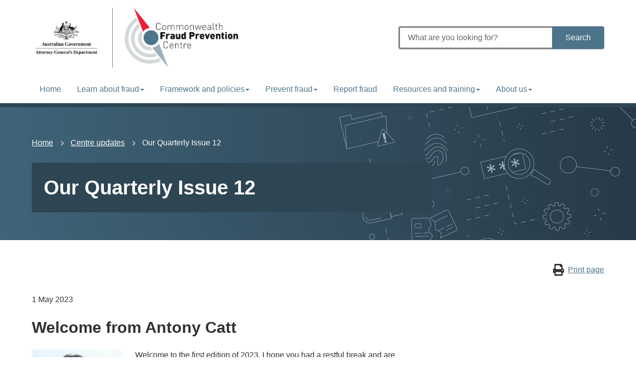

--- FILE ---
content_type: text/html; charset=UTF-8
request_url: https://www.counterfraud.gov.au/news/centre-updates/our-quarterly-issue-12
body_size: 9283
content:
<!DOCTYPE html>
<html lang="en" dir="ltr" prefix="og: https://ogp.me/ns#">
  <head>
    <meta charset="utf-8" />
<script async src="https://www.googletagmanager.com/gtag/js?id=G-8X8687TX0M"></script>
<script>window.dataLayer = window.dataLayer || [];function gtag(){dataLayer.push(arguments)};gtag("js", new Date());gtag("set", "developer_id.dMDhkMT", true);gtag("config", "G-8X8687TX0M", {"groups":"default","page_placeholder":"PLACEHOLDER_page_location"});gtag('config', 'G-0XT7NFV9ZS', {'name': 'govcms'}); gtag('govcms.send', 'pageview', {'anonymizeIp': true})</script>
<meta name="description" content="Explore the latest quarterly newsletter from the Commonwealth Fraud Prevention Centre" />
<link rel="canonical" href="https://www.counterfraud.gov.au/news/centre-updates/our-quarterly-issue-12" />
<link rel="shortlink" href="/node/485" />
<link rel="image_src" href="https://www.counterfraud.gov.au/sites/default/files/styles/full_wide_lg/public/2025-11/icon-087-centre-update.PNG?itok=c3cfiZmx" />
<meta property="og:site_name" content="Commonwealth Fraud Prevention Centre" />
<meta property="og:type" content="News" />
<meta property="og:url" content="https://www.counterfraud.gov.au/news/centre-updates/our-quarterly-issue-12" />
<meta property="og:title" content="Our Quarterly Issue 12" />
<meta property="og:description" content="Explore the latest quarterly newsletter from the Commonwealth Fraud Prevention Centre" />
<meta property="og:image" content="https://www.counterfraud.gov.au/sites/default/files/styles/full_wide_lg/public/2025-11/icon-087-centre-update.PNG?itok=c3cfiZmx" />
<meta property="og:image:width" content="800" />
<meta property="og:image:height" content="800" />
<meta property="og:updated_time" content="2023-10-30T13:19:20+1100" />
<meta name="twitter:card" content="summary" />
<meta name="Generator" content="Drupal 10 (http://drupal.org) + GovCMS (http://govcms.gov.au)" />
<meta name="MobileOptimized" content="width" />
<meta name="HandheldFriendly" content="true" />
<meta name="viewport" content="width=device-width, initial-scale=1.0" />
<style media="all" data-modifiers="laf-taxonomy_term-15">html .menu-item .sub-nav{color:#226085;background-color:#D1DAE1}html .menu-item .sub-nav a{color:#226085}html .menu-item .sub-nav .au-link-list .menu-item a{color:#226085}html .menu-item .sub-nav .sub-nav__title a:hover{color:#ebeff2;background-color:#226085}html .menu-item .sub-nav a:hover{color:#ebeff2}html .menu-item .sub-nav .au-link-list .menu-item a:hover{color:#ebeff2;background-color:#226085}html .menu-item .sub-nav .menu-item--active-trail a.is-active:hover{color:#ebeff2;background-color:#226085}html .menu-item .sub-nav .sub-nav__title a.is-active:hover{color:#ebeff2;background-color:#226085}html .menu-item .sub-nav .sub-nav__menu-1 .sub-nav__group a:hover{background-color:#226085}html .menu-item .sub-nav .menu-item--active-trail a.is-active{background-color:#ebeff2;color:#226085}html .menu-item .sub-nav .sub-nav__title a.is-active{background-color:#ebeff2;color:#226085}html .menu-item .sub-nav *:focus{outline-color:#226085 !important}</style>

    <title>Our Quarterly Issue 12 | Commonwealth Fraud Prevention Centre</title>
    <link rel="stylesheet" media="all" href="/sites/default/files/css/css_CPSZcoTdfb8cg_Ut4SRWjDcYUb_BvB2UtDEUwu_qngk.css?delta=0&amp;language=en&amp;theme=cfpc_theme&amp;include=eJxNzEEOAyEIQNELOXqkCSoqKSoBbTO376qp2_eTn4qkezXsGAqTJJ7p5dKBc6wLPmiz4-mVZwS-bD1Mo55FdmSyhnrPN6pSRnMdM0EoxAvVJ5BFczgBhaogzULWLcD-L36P3yc7e2xhDxEMv3ddRHk" />
<link rel="stylesheet" media="all" href="/sites/default/files/css/css_zIvZV0gyfSID3oIW9TrlaIn6GqJNT8l0XSpV5rjscd0.css?delta=1&amp;language=en&amp;theme=cfpc_theme&amp;include=eJxNzEEOAyEIQNELOXqkCSoqKSoBbTO376qp2_eTn4qkezXsGAqTJJ7p5dKBc6wLPmiz4-mVZwS-bD1Mo55FdmSyhnrPN6pSRnMdM0EoxAvVJ5BFczgBhaogzULWLcD-L36P3yc7e2xhDxEMv3ddRHk" />
<link rel="stylesheet" media="all" href="https://use.fontawesome.com/releases/v5.5.0/css/all.css" />
<link rel="stylesheet" media="all" href="/sites/default/files/css/css_LsflykN5CqSE3rv6mpOD1oJqlqlLq92jjvHWsavn-ME.css?delta=3&amp;language=en&amp;theme=cfpc_theme&amp;include=eJxNzEEOAyEIQNELOXqkCSoqKSoBbTO376qp2_eTn4qkezXsGAqTJJ7p5dKBc6wLPmiz4-mVZwS-bD1Mo55FdmSyhnrPN6pSRnMdM0EoxAvVJ5BFczgBhaogzULWLcD-L36P3yc7e2xhDxEMv3ddRHk" />

    
    <!-- Favicon. -->
    <link rel="apple-touch-icon" sizes="180x180" href="/themes/custom/cfpc_theme/assets/favicon/apple-touch-icon.png">
    <link rel="icon" type="image/png" sizes="32x32" href="/themes/custom/cfpc_theme/assets/favicon/favicon-32x32.png">
    <link rel="icon" type="image/png" sizes="16x16" href="/themes/custom/cfpc_theme/assets/favicon/favicon-16x16.png">
    <link rel="manifest" href="/themes/custom/cfpc_theme/assets/favicon/site.webmanifest">
    <link rel="mask-icon" href="/themes/custom/cfpc_theme/assets/favicon/safari-pinned-tab.svg" color="#5bbad5">
    <meta name="msapplication-TileColor" content="#2b5797">
    <meta name="theme-color" content="#ffffff">
  </head>
  <body class="laf laf--taxonomy-term-15 laf--taxonomy-term-10 role-anonymous path-node page-node-type-news au-header__search-form--inline">
    <div id="top">
            <a href="#main-content" class="visually-hidden focusable">
        Skip to main content
      </a>
    </div>
    
      <div class="dialog-off-canvas-main-canvas" data-off-canvas-main-canvas>
    
<div class="au-body au-grid layout-container has-layout-builder">
    




  



  
      <header class="au-header au-body au-header--menu-bar au-header--contained au-header--sticky-nav" role="banner" data-header-style="">
  <div class="au-header__content">
    <div  class="container">
      <div class="row au-header__vertical-align-wrapper">
                  <div class="au-header__logo col-sm-6">
              <section class="region region-logo">
    
  
    

<div id="block-govlogo" class="block-bundle-logo logo-block logo-block--3" region="logo">
  
  

            <a class="logo-block__link" href="/" title="Home">
        <span class="logo-block__logo logo-block__logo--large">
          <img class="logo-block__logo-image" src="/sites/default/files/2020-09/AGD%20Logo.png" alt="Home">
                    </span>
        <span class="logo-block__logo logo-block__logo--small">
                          </span>
      </a>
      </div>

  
    

<div id="block-logos" class="block-bundle-logo logo-block logo-block--2" region="logo">
  
  

            <a class="logo-block__link" href="/" title="Home">
        <span class="logo-block__logo logo-block__logo--large">
          <img class="logo-block__logo-image" src="/sites/default/files/2020-05/logo_0.png" alt="Home">
                    </span>
        <span class="logo-block__logo logo-block__logo--small">
                          </span>
      </a>
      </div>

  </section>

          </div>
                           <div class="au-header__search au-header__search--large col-sm-6">
              <section class="region region-search">
    <div id="block-search" class="block-bundle-search block block--entity-field-node-search block--block-content block--block-content1fb45824-8e99-4775-8fc8-57ac983880cf" region="search">
  
    
      <div class="content">
      
            <div class="field field--name-body field--type-text-with-summary field--label-hidden field__item"><form accept-charset="UTF-8" action="/search" class="searchform" method="get"><input aria-label="What are you looking for?" autocomplete="off" class="searchform__query" maxlength="128" name="keys" placeholder="What are you looking for?" type="text"><button class="btn btn-primary searchform__button" type="submit" value="Search">Search</button></form></div>
      
    </div>
  </div>

  </section>

            <button class="searchform-toggler" type="button" aria-label="Toggle search form">
              <svg width="22" height="22" viewBox="0 0 20 20" xmlns="http://www.w3.org/2000/svg">
                <circle fill="none" stroke="#000" stroke-width="1.5" cx="9" cy="9" r="7"></circle>
                <path fill="none" stroke="#000" stroke-width="1.5" d="M14,14 L20,20 L14,14 Z"></path>
              </svg>
            </button>
          </div>
              </div>
    </div>
        <div class="au-header__search au-header__search--small col-sm-6">
        <section class="region region-search-mobile">
    <div id="block-search-2" class="block-bundle-search block block--entity-field-node-search block--block-content block--block-content1fb45824-8e99-4775-8fc8-57ac983880cf" region="search_mobile">
  
    
      <div class="content">
      
            <div class="field field--name-body field--type-text-with-summary field--label-hidden field__item"><form accept-charset="UTF-8" action="/search" class="searchform" method="get"><input aria-label="What are you looking for?" autocomplete="off" class="searchform__query" maxlength="128" name="keys" placeholder="What are you looking for?" type="text"><button class="btn btn-primary searchform__button" type="submit" value="Search">Search</button></form></div>
      
    </div>
  </div>

  </section>

    </div>
        <div class="au-header__navigation">
        <section class="region region-navigation">
    
  
                <nav aria-labelledby="block-cfpc-theme-mainnavigation-menu" id="block-cfpc-theme-mainnavigation" class="au-main-nav">
      <div class="au-main-nav__container ">
      <div class="au-main-nav__row">
        <div class="megamenu megamenu--megamenu megamenu--columns-3 au-main-nav__col">
                                                    
          <div class="visually-hidden" id="block-cfpc-theme-mainnavigation-menu">Main navigation</div>
          
                                
<button class="megamenu-toggle au-main-nav__toggle" aria-expanded="false" aria-pressed="false">
  <span>Menu</span>
</button>

        <ul region="navigation" class="au-link-list">
  
          
            
                  
      <li class="menu-item">
        <a href="/" aria-expanded="false" data-drupal-link-system-path="&lt;front&gt;">Home</a>
                
      </li>
          
            
                  
      <li class="menu-item menu-item--expanded nav-item">
        <a href="/learn-about-fraud" aria-expanded="false" data-drupal-link-system-path="node/644">Learn about fraud</a>
                                                <div class="sub-nav">
              <h2 class='sub-nav__title'>
                <a href="/learn-about-fraud" aria-expanded="false" class="au-cta-link" data-drupal-link-system-path="node/644">Learn about fraud</a>
              </h2>
                        <ul class="sub-nav__menu sub-nav__menu-1">
    
          
            
                  
      <li class="menu-item sub-nav__group">
        <a href="/learn-about-fraud/explore-fraud-problem" aria-expanded="false" data-drupal-link-system-path="node/97">Explore the fraud problem</a>
                
      </li>
          
            
                  
      <li class="menu-item menu-item--collapsed sub-nav__group">
        <a href="/learn-about-fraud/types-fraudsters" aria-expanded="false" data-drupal-link-system-path="node/86">Types of fraudsters</a>
                
      </li>
          
            
                  
      <li class="menu-item sub-nav__group">
        <a href="/learn-about-fraud/impacts-fraud" aria-expanded="false" data-drupal-link-system-path="node/186">Impacts of fraud</a>
                
      </li>
          
            
                  
      <li class="menu-item sub-nav__group">
        <a href="/learn-about-fraud/find-fraud-case-studies" aria-expanded="false" data-drupal-link-system-path="node/183">Case studies</a>
                
      </li>
      </ul>
  
            </div>
                  
      </li>
          
            
                  
      <li class="menu-item menu-item--expanded nav-item">
        <a href="/framework-and-policies" aria-expanded="false" data-drupal-link-system-path="node/647">Framework and policies</a>
                                                <div class="sub-nav">
              <h2 class='sub-nav__title'>
                <a href="/framework-and-policies" aria-expanded="false" class="au-cta-link" data-drupal-link-system-path="node/647">Framework and policies</a>
              </h2>
                        <ul class="sub-nav__menu sub-nav__menu-1">
    
          
            
                  
      <li class="menu-item sub-nav__group">
        <a href="/library/framework-2024" aria-expanded="false" data-drupal-link-system-path="node/548">Commonwealth Fraud and Corruption Control Framework</a>
                
      </li>
          
            
                  
      <li class="menu-item sub-nav__group">
        <a href="/framework-and-policies/understand-framework" aria-expanded="false" data-drupal-link-system-path="node/524">Understand the framework</a>
                
      </li>
          
            
                  
      <li class="menu-item sub-nav__group">
        <a href="/library/fraud-and-corruption-capability-self-assessment-tool" aria-expanded="false" data-drupal-link-system-path="node/584">Self-assess your entity’s capability</a>
                
      </li>
      </ul>
  
            </div>
                  
      </li>
          
            
                  
      <li class="menu-item menu-item--expanded nav-item">
        <a href="/prevent-fraud" aria-expanded="false" data-drupal-link-system-path="node/648">Prevent fraud</a>
                                                <div class="sub-nav">
              <h2 class='sub-nav__title'>
                <a href="/prevent-fraud" aria-expanded="false" class="au-cta-link" data-drupal-link-system-path="node/648">Prevent fraud</a>
              </h2>
                        <ul class="sub-nav__menu sub-nav__menu-1">
    
          
            
                  
      <li class="menu-item sub-nav__group">
        <a href="/prevent-fraud/where-start" aria-expanded="false" data-drupal-link-system-path="node/41">Where to start</a>
                
      </li>
          
            
                  
      <li class="menu-item sub-nav__group">
        <a href="/prevent-fraud/design-fraud-resistant-policies" aria-expanded="false" data-drupal-link-system-path="node/180">Design fraud-resistant policies</a>
                
      </li>
          
            
                  
      <li class="menu-item sub-nav__group">
        <a href="/prevent-fraud/conduct-fraud-and-corruption-risk-assessment" aria-expanded="false" data-drupal-link-system-path="node/174">Conduct a risk assessment</a>
                
      </li>
          
            
                  
      <li class="menu-item sub-nav__group">
        <a href="/prevent-fraud/control-fraud-and-corruption-risk" aria-expanded="false" data-drupal-link-system-path="node/642">Control fraud and corruption risk</a>
                
      </li>
          
            
                  
      <li class="menu-item sub-nav__group">
        <a href="/prevent-fraud/types-fraud-and-corruption-controls" aria-expanded="false" data-drupal-link-system-path="node/44">Fraud and corruption controls</a>
                
      </li>
          
            
                  
      <li class="menu-item sub-nav__group">
        <a href="/prevent-fraud/use-data-counter-fraud" aria-expanded="false" data-drupal-link-system-path="node/364">Use data to counter fraud</a>
                
      </li>
          
            
                  
      <li class="menu-item sub-nav__group">
        <a href="/prevent-fraud/measure-fraud-and-error" aria-expanded="false" data-drupal-link-system-path="node/595">Measure fraud and error</a>
                
      </li>
          
            
                  
      <li class="menu-item sub-nav__group">
        <a href="/prevent-fraud/testing-effectiveness-fraud-controls" aria-expanded="false" data-drupal-link-system-path="node/176">Test your controls</a>
                
      </li>
          
            
                  
      <li class="menu-item sub-nav__group">
        <a href="/prevent-fraud/gain-investment-countering-fraud" aria-expanded="false" data-drupal-link-system-path="node/362">Gain investment in countering fraud</a>
                
      </li>
          
            
                  
      <li class="menu-item sub-nav__group">
        <a href="/prevent-fraud/measuring-fraud-prevention-savings" aria-expanded="false" data-drupal-link-system-path="node/651">Measuring fraud prevention savings</a>
                
      </li>
          
            
                  
      <li class="menu-item menu-item--collapsed sub-nav__group">
        <a href="/prevent-fraud/manage-fraud-and-corruption-high-risk-areas" aria-expanded="false" data-drupal-link-system-path="node/652">Manage fraud and corruption in high risk areas</a>
                
      </li>
          
            
                  
      <li class="menu-item sub-nav__group">
        <a href="/prevent-fraud/influence-change-develop-strong-counter-fraud-culture" aria-expanded="false" data-drupal-link-system-path="node/98">Influence change to develop a strong counter fraud culture</a>
                
      </li>
      </ul>
  
            </div>
                  
      </li>
          
            
                  
      <li class="menu-item">
        <a href="/report-fraud" aria-expanded="false" data-drupal-link-system-path="node/100">Report fraud</a>
                
      </li>
          
            
                  
      <li class="menu-item menu-item--expanded nav-item">
        <a href="/resources-and-training" aria-expanded="false" data-drupal-link-system-path="node/649">Resources and training</a>
                                                <div class="sub-nav">
              <h2 class='sub-nav__title'>
                <a href="/resources-and-training" aria-expanded="false" class="au-cta-link" data-drupal-link-system-path="node/649">Resources and training</a>
              </h2>
                        <ul class="sub-nav__menu sub-nav__menu-1">
    
          
            
                  
      <li class="menu-item sub-nav__group">
        <a href="/resources-and-training/learn-about-training" aria-expanded="false" data-drupal-link-system-path="node/175">Training</a>
                
      </li>
          
            
                  
      <li class="menu-item sub-nav__group">
        <a href="/resources-and-training/connect-counter-fraud-community" aria-expanded="false" data-drupal-link-system-path="node/101">Connect with the counter-fraud community</a>
                
      </li>
          
            
                  
      <li class="menu-item sub-nav__group">
        <a href="/library/raise-awareness-fraud-and-corruption" aria-expanded="false" data-drupal-link-system-path="node/646">Raise awareness</a>
                
      </li>
          
            
                  
      <li class="menu-item sub-nav__group">
        <a href="/resources-and-training/counter-fraud-practitioner-training-program" aria-expanded="false" data-drupal-link-system-path="node/578">Counter Fraud Practitioner Training Program</a>
                
      </li>
          
            
                  
      <li class="menu-item sub-nav__group">
        <a href="/cfpc-publications" aria-expanded="false" data-drupal-link-system-path="node/34">Library</a>
                
      </li>
      </ul>
  
            </div>
                  
      </li>
          
            
                  
      <li class="menu-item menu-item--expanded nav-item">
        <a href="/about-us" aria-expanded="false" data-drupal-link-system-path="node/650">About us</a>
                                                <div class="sub-nav">
              <h2 class='sub-nav__title'>
                <a href="/about-us" aria-expanded="false" class="au-cta-link" data-drupal-link-system-path="node/650">About us</a>
              </h2>
                        <ul class="sub-nav__menu sub-nav__menu-1">
    
          
            
                  
      <li class="menu-item sub-nav__group">
        <a href="/about-us/discover-what-were-doing" aria-expanded="false" data-drupal-link-system-path="node/40">Discover what we&#039;re doing</a>
                
      </li>
          
            
                  
      <li class="menu-item menu-item--collapsed sub-nav__group">
        <a href="/about-us/news" aria-expanded="false" data-drupal-link-system-path="node/50">News</a>
                
      </li>
          
            
                  
      <li class="menu-item sub-nav__group">
        <a href="/about-us/contact-us" aria-expanded="false" data-drupal-link-system-path="node/96">Contact us</a>
                
      </li>
      </ul>
  
            </div>
                  
      </li>
      </ul>
  


                  </div>
      </div>
    </div>
  </nav>


  </section>

    </div>
     </div>
</header>
  
  
  <div class="au-header__operations">
    <div class="page-admin">
      
    </div>
  </div>

      <section class="page-help" role="region" aria-label="Help region">
      <div class="container">
        
      </div>
    </section>
  
    
    <main role="main">
    <a id="main-content" tabindex="-1"></a>
              <div class="main-content">
          <section class="region region-content">
    <div data-drupal-messages-fallback class="hidden"></div><div id="block-cfpc-theme-mainpagecontent" class="block block--system block--system-main-block">
  
    
      <div class="content">
      <article class="node node--type-news node--view-mode-full clearfix">
  <div>
      <div class="content-header layout layout--header-section au-body au-body--dark">
    <div class="container">
      <div class="row">
        <div  class="layout__region layout__region--content-header">
          <div class="block block--system block--system-breadcrumb-block">
  
    
      <div class="content">
        <nav class="au-breadcrumbs" role="navigation" aria-label="breadcrumb">
  <h2 id="breadcrumb" class="visually-hidden">You are here</h2>
  <ol class="au-link-list au-link-list--inline">
          <li>
                  <a href="/">Home</a>
              </li>
          <li>
                  <a href="/news/centre-updates">Centre updates</a>
              </li>
          <li>
                  Our Quarterly Issue 12
              </li>
      </ol>
</nav>

    </div>
  </div>
<div class="block block--entity-field-node-title block--layout-builder block--field-blocknodenewstitle">
  
    
      <div class="content">
      
  <h1 class="au-header-heading">Our Quarterly Issue 12</h1>


    </div>
  </div>

        </div>
      </div>
    </div>
  </div>
  <div class="edgy edgy--contained layout layout--onecol">
    <div class="layout__region-container">
      <div  class="layout__region layout__region--content">
        <div class="block-bundle-components block block--entity-field-node-print-button block--block-content block--block-contente36eb6e1-1842-4e2b-a65a-39cff263aec6">
  
    
      <div class="content">
      
      <div class="field field--name-field-components field--type-entity-reference-revisions field--label-hidden field__items">
              <div class="field__item">  <div class="modifiers modifiers-id-paragraph-863 modifiers-type-paragraph modifiers-bundle-content modifiers-display-default paragraph paragraph--type--content paragraph--view-mode--default">
    <div class="paragraph-content">
          
            <div class="field field--name-field-body field--type-text-long field--label-hidden field__item"><div class="text-align-right"><a class="social-print" href="#">Print page</a></div>
</div>
      
        </div>
  </div>
</div>
          </div>
  
    </div>
  </div>
<div class="block block--entity-field-node-published-date block--layout-builder block--field-blocknodenewsfield-published-date">
  
    
      <div class="content">
      
            <div class="field field--name-field-published-date field--type-datetime field--label-hidden field__item"><time datetime="2023-05-01T12:00:00Z">1 May 2023</time>
</div>
      
    </div>
  </div>
<div class="block block--entity-field-node-body block--layout-builder block--field-blocknodenewsbody">
  
    
      <div class="content">
      
            <div class="field field--name-body field--type-text-with-summary field--label-hidden field__item"><h2><strong>Welcome from Antony Catt</strong></h2>

<article class="align-left media-entity media-entity--type-image media-entity--view-mode-extra-small" data-langcode="en" data-quickedit-entity-id="media/313">
  
      
            <div class="field field--name-field-media-image field--type-image field--label-hidden field__item">    <img loading="eager" srcset="/sites/default/files/styles/extra_small_standard/public/2023-05/Antony-Catt.jpg?itok=2sPOWbTY 1x, /sites/default/files/styles/extra_small_hi/public/2023-05/Antony-Catt.jpg?itok=q5e5kEmb 2x" width="184" height="224" src="/sites/default/files/styles/extra_small_standard/public/2023-05/Antony-Catt.jpg?itok=2sPOWbTY" alt="Headshot of Antony Catt">


</div>
      
  </article>
<p>Welcome to the first edition of 2023. I hope you had a restful break and are refreshed for the start of the year. I am Antony Catt, the acting Assistant Secretary of the Fraud Prevention and Anti-Corruption branch. I will be in this role until approximately mid-year, when Luci Atkinson will return.</p>

<p>I’m excited to be taking a leading role with the Centre over the coming months and I look forward to meeting many of you soon. The work of the Centre is made possible through effective collaboration with our valued stakeholders.</p>

<p>The Centre had a huge year in 2022. We ran various events and workshops, released multiple publications and offered tailored 1-on-1 support to Australian Government entities. You can learn more about the Centre’s achievements over the last 6 months in our Quarterly Review document available by <a href="https://www.counterfraud.gov.au/contact-us">contacting us</a>.</p>

<p>Keep an eye out, as we will be releasing more toolkits and guidance material to help your entity fight fraud in 2023. Key projects include:</p>

<ul><li>designin<em>g the Fraud Resilient Policies and Programs Toolkit</em></li>
	<li>developing the <em>Fraud Resilient Procurement Toolkit</em></li>
	<li>launching a new Community of Practice for officials conducting controls assurance activities</li>
	<li>reviewing and updating the <em>Commonwealth Fraud Control Framework 2017</em></li>
	<li>developing the<em> Fraud and Corruption Landscape Report 2022–23</em></li>
	<li>creating a panel of experts who specialise in fraud data analytics</li>
	<li>hosting 4 Counter Fraud Practitioner Training courses</li>
	<li>co-authoring a new whole-of-government publication: <em>Guide to Countering the Insider Threat</em></li>
	<li>developing the <em>Controlling Fraud Risk: Leading Practice Guide</em></li>
</ul><h2><strong>Fraud Awareness Week Reflections</strong></h2>

<p>During International Fraud Awareness Week (13-19 November 2022) we ran capability building webinars to help Australian Government entities strengthen their counter-fraud knowledge and expertise.</p>

<p><a href="https://www.counterfraud.gov.au/news/general-news/fraud-awareness-week-2022-reflections">Find out more</a></p>

<h2>Australian Public Service Anti-Corruption Conference November 2022</h2>

<article class="align-left media-entity media-entity--type-image media-entity--view-mode-small" data-langcode="en" data-quickedit-entity-id="media/314">
  
      
            <div class="field field--name-field-media-image field--type-image field--label-hidden field__item">    <img loading="eager" srcset="/sites/default/files/styles/small_standard/public/2023-05/apsac-conference.jpg?itok=FSVewgih 1x, /sites/default/files/styles/small_hi/public/2023-05/apsac-conference.jpg?itok=Ivbaq5nf 2x" width="300" height="95" src="/sites/default/files/styles/small_standard/public/2023-05/apsac-conference.jpg?itok=FSVewgih" alt="apsac conference">


</div>
      
  </article>
<p>APSACC - Australia’s leading public sector anti-corruption conference was held mid-November and was attended by more than 500 delegates from a wide range of government entities. Officials spoke about the latest trends, research and practices in preventing, exposing and responding to corrupt conduct and corruption risks in the public sector. &nbsp;</p>

<p><a href="https://www.counterfraud.gov.au/news/general-news/australia-public-service-anti-corruption-conference-november-2022">Find out more</a></p>

<h2><strong>Piloting our Counter Fraud Practitioner Training Program</strong></h2>

<article class="align-left media-entity media-entity--type-image media-entity--view-mode-extra-small" data-langcode="en" data-quickedit-entity-id="media/315">
  
      
            <div class="field field--name-field-media-image field--type-image field--label-hidden field__item">    <img loading="eager" srcset="/sites/default/files/styles/extra_small_standard/public/2023-05/counter-fraud-practitioner-training-program.png?itok=Vmk4WBty 1x, /sites/default/files/styles/extra_small_hi/public/2023-05/counter-fraud-practitioner-training-program.png?itok=cz4dcWKy 2x" width="184" height="92" src="/sites/default/files/styles/extra_small_standard/public/2023-05/counter-fraud-practitioner-training-program.png?itok=Vmk4WBty" alt="counter fraud practitioner training program">


</div>
      
  </article>
<p>On 25 October 2022, 15 participants commenced the Counter Fraud Practitioner Training Program Pilot. This pilot covered a range of topics for a comprehensive counter-fraud approach. Learn more about the program, how our participants found it and our plans for 2023!</p>

<p><a href="https://www.counterfraud.gov.au/news/general-news/piloting-our-counter-fraud-practitioner-training-program">Find out more</a></p>

<h2><strong>Updates to the Fraud Rule</strong></h2>

<article class="align-left media-entity media-entity--type-image media-entity--view-mode-tiny" data-langcode="en" data-quickedit-entity-id="media/316">
  
      
            <div class="field field--name-field-media-image field--type-image field--label-hidden field__item">    <img loading="eager" srcset="/sites/default/files/styles/tiny_standard/public/2023-05/review-icon.png?itok=gSW43Vjr 1x, /sites/default/files/styles/tiny_hi/public/2023-05/review-icon.png?itok=OTx4ysjI 2x" width="100" height="94" src="/sites/default/files/styles/tiny_standard/public/2023-05/review-icon.png?itok=gSW43Vjr" alt="review icon">


</div>
      
  </article>
<p>The Centre is undergoing a review of section 10 of the Public Governance, Performance Accountability Rule 2014 (the Fraud Rule). Consultation on potential changes will commence soon.</p>

<p><a href="https://www.counterfraud.gov.au/news/general-news/fraud-rule-changing">Find out more</a></p>

<h2><strong>New Resources</strong></h2>

<h3>Commonwealth Risk Management Policy</h3>

<article class="align-left media-entity media-entity--type-image media-entity--view-mode-extra-small" data-langcode="en" data-quickedit-entity-id="media/317">
  
      
            <div class="field field--name-field-media-image field--type-image field--label-hidden field__item">    <img loading="eager" srcset="/sites/default/files/styles/extra_small_standard/public/2023-05/DoF-logo.png?itok=HKm3xjMr 1x, /sites/default/files/styles/extra_small_hi/public/2023-05/DoF-logo.png?itok=KBb98zqA 2x" width="184" height="55" src="/sites/default/files/styles/extra_small_standard/public/2023-05/DoF-logo.png?itok=HKm3xjMr" alt="Department of Finance logo">


</div>
      
  </article>
<p>The Department of Finance has released a new policy which sets out the principles and mandatory requirements for managing risk in undertaking the activities of government. The policy will help to improve decision making in order to maximise opportunities and better manage uncertainty.</p>

<p><a href="https://www.finance.gov.au/government/comcover/risk-services/management/commonwealth-risk-management-policy">Access the resource</a></p>

<h3>Australian Government Investigations Standard (AGIS) 2022</h3>

<article class="align-left media-entity media-entity--type-image media-entity--view-mode-tiny" data-langcode="en" data-quickedit-entity-id="media/318">
  
      
            <div class="field field--name-field-media-image field--type-image field--label-hidden field__item">    <img loading="eager" srcset="/sites/default/files/styles/tiny_standard/public/2023-05/AGIS-2022.png?itok=xBYW8EjV 1x, /sites/default/files/styles/tiny_hi/public/2023-05/AGIS-2022.png?itok=bBJHJLHw 2x" width="100" height="122" src="/sites/default/files/styles/tiny_standard/public/2023-05/AGIS-2022.png?itok=xBYW8EjV" alt="Australian Government Investigations Standard">


</div>
      
  </article>
<p>The Australian Government Investigations Standard (AGIS) is the foundational standard for framing accountability and security for entities conducting investigations relating to the government programs and legislation they administer.</p>

<p>AGIS 2022 was developed for Australian Government entities to ensure quality investigative practices and outcomes.</p>

<p><a href="https://www.counterfraud.gov.au/library/australian-government-investigations-standards-2022">Access the resource</a></p>

<p>&nbsp;</p>

<h3>Commonwealth Integrity Maturity Framework</h3>

<article class="align-left media-entity media-entity--type-image media-entity--view-mode-extra-small" data-langcode="en" data-quickedit-entity-id="media/319">
  
      
            <div class="field field--name-field-media-image field--type-image field--label-hidden field__item">    <img loading="eager" srcset="/sites/default/files/styles/extra_small_standard/public/2023-05/ACLEI-logo.png?itok=A-iSLPE6 1x, /sites/default/files/styles/extra_small_hi/public/2023-05/ACLEI-logo.png?itok=0rLiXE6x 2x" width="184" height="69" src="/sites/default/files/styles/extra_small_standard/public/2023-05/ACLEI-logo.png?itok=A-iSLPE6" alt="Australian Commission for Law Enforcement Integrity logo">


</div>
      
  </article>
<p>The Australian Commission for Law Enforcement Integrity’s (ACLEI) new Commonwealth Integrity Maturity Framework tool is for public sector entities to assess, and plan to upscale their integrity systems in preparation for the commencement of the National Anti-Corruption Commission and other APS reforms across the Commonwealth. The framework includes a ‘Fraud and Corruption maturity indicator’, which was created by the CFPC with assistance from ACLEI.</p>

<p><a href="https://www.nacc.gov.au/commonwealth-integrity-maturity-framework">Access the resource</a></p>

<h3><strong>Vulnerabilities Brief 2021-22</strong></h3>

<article class="align-left media-entity media-entity--type-image media-entity--view-mode-extra-small" data-langcode="en" data-quickedit-entity-id="media/319">
  
      
            <div class="field field--name-field-media-image field--type-image field--label-hidden field__item">    <img loading="eager" srcset="/sites/default/files/styles/extra_small_standard/public/2023-05/ACLEI-logo.png?itok=A-iSLPE6 1x, /sites/default/files/styles/extra_small_hi/public/2023-05/ACLEI-logo.png?itok=0rLiXE6x 2x" width="184" height="69" src="/sites/default/files/styles/extra_small_standard/public/2023-05/ACLEI-logo.png?itok=A-iSLPE6" alt="Australian Commission for Law Enforcement Integrity logo">


</div>
      
  </article>
<p>This brief provides an overview of the corruption vulnerabilities identified between July 2021 and June 2022 from finalised investigations under the <em>Law Enforcement Integrity Commissioner Act 2006</em>&nbsp;and related prosecutions.</p>

<p><a href="https://www.transparency.gov.au/annual-reports/australian-commission-law-enforcement-integrity/reporting-year/2021-22-36">Access the resource</a></p>

<h3><strong>New Guide: Fraud in Foreign Aid Programs 2021-22</strong></h3>

<article class="align-left media-entity media-entity--type-image media-entity--view-mode-extra-small" data-langcode="en" data-quickedit-entity-id="media/320">
  
      
            <div class="field field--name-field-media-image field--type-image field--label-hidden field__item">    <img loading="eager" srcset="/sites/default/files/styles/extra_small_standard/public/2023-06/public-sector-fraud-authority-logo.png?itok=yF5olSPB 1x, /sites/default/files/styles/extra_small_hi/public/2023-06/public-sector-fraud-authority-logo.png?itok=twQacS5m 2x" width="184" height="96" src="/sites/default/files/styles/extra_small_standard/public/2023-06/public-sector-fraud-authority-logo.png?itok=yF5olSPB" alt="Public Sector Fraud Authority">


</div>
      
  </article>
<p>The members of the International Public Sector Fraud Forum (Australia, Canada, New Zealand, the United Kingdom and the United States) have come together to look at the problem of fraud in foreign aid programs. They have shared their findings and insights in this new guide. This guide is for decision makers delivering international aid and counter fraud experts working with them to prevent and detect fraud. It sets out recommendations for strategic considerations and operational steps for governments, multilateral organisations (including the United Nations and World Health Organisation), non-government organisations and local actors to take to minimise fraud risk in aid through prevention and detection in international aid programs.</p>

<p>&nbsp;<a href="https://www.gov.uk/government/publications/international-public-sector-fraud-forum-guidance/fraud-in-international-aid-principles-for-effective-fraud-control-html">Access the resource</a></p></div>
      
    </div>
  </div>

      </div>
    </div>
  </div>
  <div class="edgy layout layout--onecol">
    <div class="layout__region-container">
      <div  class="layout__region layout__region--content">
        
      </div>
    </div>
  </div>

  </div>
  
  
</article>

    </div>
  </div>

  </section>

      </div>
      </main>

  <div>
    <div class="container">
      
    </div>
  </div>

    
      <footer class="nadir" role="contentinfo">
      <section class="region region-nadir">
    <div id="block-footerblock" class="block-bundle-components block block--entity-field-node-footer-block block--block-content block--block-contenteb1ec1b7-09a7-4302-ad80-140e59555703" region="nadir">
  
    
      <div class="content">
      
      <div class="field field--name-field-components field--type-entity-reference-revisions field--label-hidden field__items">
              <div class="field__item">  <div class="color--alt modifiers modifiers-id-paragraph-14 modifiers-type-paragraph modifiers-bundle-content modifiers-display-default paragraph paragraph--type--content paragraph--view-mode--default">
    <div class="paragraph-content">
          
            <div class="field field--name-field-body field--type-text-long field--label-hidden field__item"><div class="mailing-list">
<h2>Join our mailing list</h2>
<form action="https://comms.external.counterfraud.gov.au/em/forms/subscribe.php?db=722901&amp;s=399122&amp;a=89072&amp;k=0FcoKxXzzaNNCK6_ZWGwn-2LknSfLF3nRQ_tIpG_BTk&amp;va=5" class="em_wfe_form" enctype="multipart/form-data" id="" method="POST" name="" target="_blank">
<input aria-label="First name" ftype="1" id="em_wfs_formfield_6154237" maxlength="255" name="em_wfs_formfield_6154237" placeholder="First name" required="" size="0" type="text" validation="" value="" />
<input aria-label="Last name" ftype="1" id="em_wfs_formfield_6154238" maxlength="255" name="em_wfs_formfield_6154238" placeholder="Last name" size="30" type="text" validation="" value="" />
<input aria-label="Email" ftype="1" id="em_wfs_formfield_6154195" maxlength="80" name="em_wfs_formfield_6154195" placeholder="Email" required="" size="30" type="email" validation="1" value="" />
<input class="wfe_button" title="Subscribe" type="submit" value="Subscribe" />
<!-- Do not remove, as this DIV and INPUT help fight against spam. --></form>
</div>
</div>
      
        </div>
  </div>
</div>
          </div>
  
    </div>
  </div>
<div id="block-footerblockcontainer" class="block-bundle-components block block--entity-field-node-footer-block-container block--block-content block--block-contentdcb0712d-6a73-43fa-b29a-d66bb6a9dcfe" region="nadir">
  
    
      <div class="content">
      
      <div class="field field--name-field-components field--type-entity-reference-revisions field--label-hidden field__items">
              <div class="field__item">  <div class="color--dark section-layout section-layout--6-6 modifiers modifiers-id-paragraph-192 modifiers-type-paragraph modifiers-bundle-section modifiers-display-default paragraph paragraph--type--section paragraph--view-mode--default">
    <div class="paragraph-content">
          
            <div class="field field--name-field-body field--type-text-long field--label-hidden field__item"><style>
div.breakout-wp {
    background-color: #f2f2f2;
    padding: 1rem;
    box-shadow: -2px 4px 4px grey;
}
</style></div>
      
      <div class="field field--name-field-s-components field--type-entity-reference-revisions field--label-hidden section-components">
              <div class="section-components__item">  <div class="modifiers modifiers-id-paragraph-193 modifiers-type-paragraph modifiers-bundle-content modifiers-display-default paragraph paragraph--type--content paragraph--view-mode--default">
    <div class="paragraph-content">
          
      <h2>Popular content</h2>
  
            <div class="field field--name-field-body field--type-text-long field--label-hidden field__item"><ul>
	<li><a href="/node/40">Discover what we're doing</a></li>
	<li><a href="/node/41">Find where to start</a></li>
	<li><a href="/node/184">Learn about your obligations</a></li>
	<li><a href="/fraud-countermeasures">Common countermeasures</a></li>
	<li><a href="/node/86">Fraudster Personas</a></li>
	<li><a href="/node/96">Contact us</a></li>
</ul></div>
      
        </div>
  </div>
</div>
              <div class="section-components__item">  <div class="modifiers modifiers-id-paragraph-194 modifiers-type-paragraph modifiers-bundle-content modifiers-display-default paragraph paragraph--type--content paragraph--view-mode--default">
    <div class="paragraph-content">
          
      <h2>Legal</h2>
  
            <div class="field field--name-field-body field--type-text-long field--label-hidden field__item"><ul>
	<li><a href="/node/45">Privacy policy</a></li>
	<li><a href="/node/46">Disclaimer and copyright</a></li>
	<li><a href="/node/51">Accessibility</a></li>
	<li><a data-entity-substitution="canonical" data-entity-type="node" data-entity-uuid="60e984ec-6b1b-45a5-9577-77d6bbc64ed2" href="/security" title="Security">Security</a></li>
</ul></div>
      
        </div>
  </div>
</div>
          </div>
  
        </div>
  </div>
</div>
              <div class="field__item">  <div class="color--dark modifiers modifiers-id-paragraph-195 modifiers-type-paragraph modifiers-bundle-content modifiers-display-default paragraph paragraph--type--content paragraph--view-mode--default">
    <div class="paragraph-content">
          
            <div class="field field--name-field-body field--type-text-long field--label-hidden field__item"><article class="media-entity media-entity--type-image media-entity--view-mode-large" data-quickedit-entity-id="media/8">
  
      
            <div class="field field--name-field-media-image field--type-image field--label-hidden field__item">    <img loading="eager" srcset="/sites/default/files/styles/large_standard/public/2020-05/logo-inverse_1.png?itok=HlSPGKUo 1x, /sites/default/files/styles/large_hi/public/2020-05/logo-inverse_1.png?itok=a0a7VDVo 2x" width="380" height="200" src="/sites/default/files/styles/large_standard/public/2020-05/logo-inverse_1.png?itok=HlSPGKUo" alt>


</div>
      
  </article>
<p>© Commonwealth of Australia 2026</p>
</div>
      
        </div>
  </div>
</div>
          </div>
  
    </div>
  </div>

  </section>

  </footer>


  <nav role="navigation" aria-label="Back to top">
          <a href="#top" title="Back to top" class="back-to-top__link au-direction-link">Back to top<span class="au-direction-link__arrow au-direction-link__arrow--up" aria-hidden="true"></span></a>
      </nav>
</div>
  </div>

    
    <script type="application/json" data-drupal-selector="drupal-settings-json">{"path":{"baseUrl":"\/","pathPrefix":"","currentPath":"node\/485","currentPathIsAdmin":false,"isFront":false,"currentLanguage":"en"},"pluralDelimiter":"\u0003","suppressDeprecationErrors":true,"google_analytics":{"account":"G-8X8687TX0M","trackOutbound":true,"trackMailto":true,"trackTel":true,"trackDownload":true,"trackDownloadExtensions":"7z|aac|arc|arj|asf|asx|avi|bin|csv|doc(x|m)?|dot(x|m)?|exe|flv|gif|gz|gzip|hqx|jar|jpe?g|js|mp(2|3|4|e?g)|mov(ie)?|msi|msp|pdf|phps|png|ppt(x|m)?|pot(x|m)?|pps(x|m)?|ppam|sld(x|m)?|thmx|qtm?|ra(m|r)?|sea|sit|tar|tgz|torrent|txt|wav|wma|wmv|wpd|xls(x|m|b)?|xlt(x|m)|xlam|xml|z|zip"},"modifiers":{"settings":{"laf-taxonomy_term-10":[{"namespace":"CustomLinearGradientModifier","callback":"apply","selector":".content-header","media":"all","args":{"direction":90,"colors":["#3F6378","#273946"]}},{"namespace":"ImageBgModifier","callback":"apply","selector":".content-header","media":"all","args":{"image":"\/sites\/default\/files\/2020-05\/iconography-right.png","repeat":"no-repeat","position":"right center"}}]},"attributes":{"laf-taxonomy_term-10":{"all":{".content-header":{"class":["modifiers-has-background"]}}}}},"user":{"uid":0,"permissionsHash":"18e1dee3ef1125439e8ecd1b76cfc0c21f44fee854c15d80f3e4c4416a2ad6c0"}}</script>
<script src="/sites/default/files/js/js_nedRf9ibgZ4gQ-aSeyD5TFwddo3Cwt6W7a8M9JubX9s.js?scope=footer&amp;delta=0&amp;language=en&amp;theme=cfpc_theme&amp;include=[base64]"></script>

  </body>
</html>


--- FILE ---
content_type: image/svg+xml
request_url: https://www.counterfraud.gov.au/themes/custom/cfpc_theme/images/icons/print-icon.svg
body_size: 222
content:
<svg width="22" height="24" viewBox="0 0 22 24" fill="none" xmlns="http://www.w3.org/2000/svg">
<path d="M19.25 9V3.62109C19.25 3.22312 19.1052 2.84203 18.8474 2.56031L16.9026 0.439219C16.6448 0.157969 16.295 0 15.9302 0H4.125C3.36574 0 2.75 0.671719 2.75 1.5V9C1.23105 9 0 10.343 0 12V17.25C0 17.6644 0.307656 18 0.6875 18H2.75V22.5C2.75 23.3283 3.36574 24 4.125 24H17.875C18.6343 24 19.25 23.3283 19.25 22.5V18H21.3125C21.6923 18 22 17.6644 22 17.25V12C22 10.343 20.7689 9 19.25 9ZM16.5 21H5.5V16.5H16.5V21ZM16.5 10.5H5.5V3H13.75V5.25C13.75 5.66437 14.0577 6 14.4375 6H16.5V10.5ZM18.5625 13.875C17.9932 13.875 17.5312 13.3711 17.5312 12.75C17.5312 12.1284 17.9932 11.625 18.5625 11.625C19.1318 11.625 19.5938 12.1284 19.5938 12.75C19.5938 13.3711 19.1318 13.875 18.5625 13.875Z" fill="#333333"/>
</svg>
